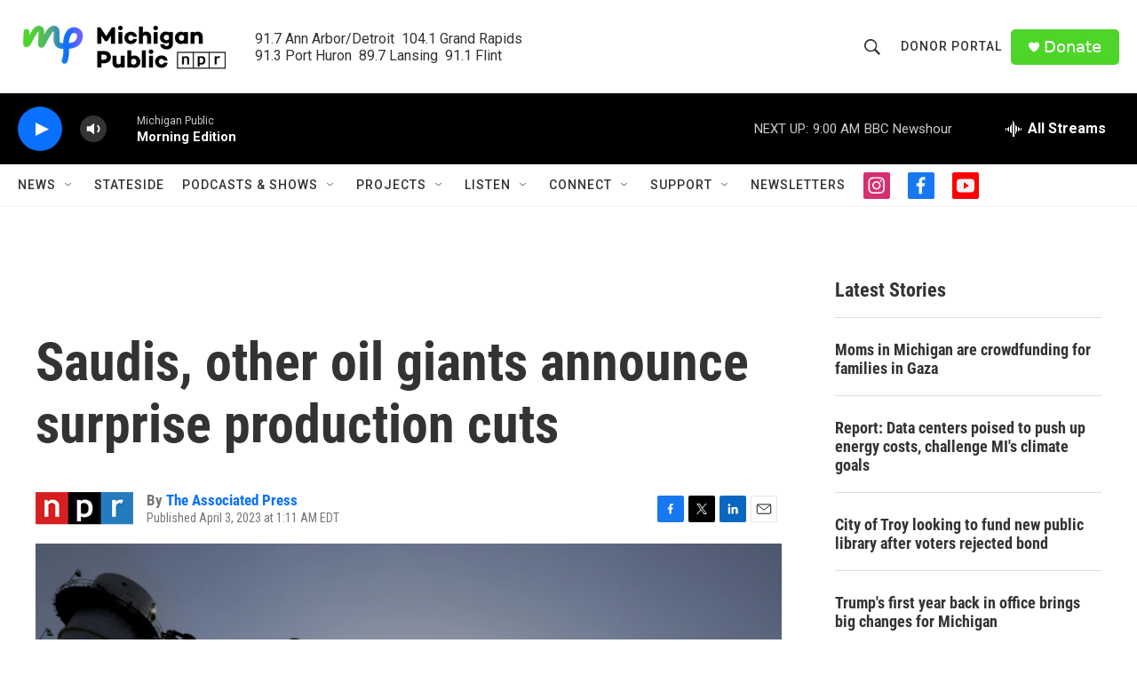

--- FILE ---
content_type: text/html; charset=utf-8
request_url: https://www.google.com/recaptcha/api2/aframe
body_size: 186
content:
<!DOCTYPE HTML><html><head><meta http-equiv="content-type" content="text/html; charset=UTF-8"></head><body><script nonce="8UQGjoxwXigPPqJ93CwgYw">/** Anti-fraud and anti-abuse applications only. See google.com/recaptcha */ try{var clients={'sodar':'https://pagead2.googlesyndication.com/pagead/sodar?'};window.addEventListener("message",function(a){try{if(a.source===window.parent){var b=JSON.parse(a.data);var c=clients[b['id']];if(c){var d=document.createElement('img');d.src=c+b['params']+'&rc='+(localStorage.getItem("rc::a")?sessionStorage.getItem("rc::b"):"");window.document.body.appendChild(d);sessionStorage.setItem("rc::e",parseInt(sessionStorage.getItem("rc::e")||0)+1);localStorage.setItem("rc::h",'1768994268655');}}}catch(b){}});window.parent.postMessage("_grecaptcha_ready", "*");}catch(b){}</script></body></html>

--- FILE ---
content_type: text/css;charset=utf-8
request_url: https://use.typekit.net/pmi7wam.css
body_size: 691
content:
/*
 * The Typekit service used to deliver this font or fonts for use on websites
 * is provided by Adobe and is subject to these Terms of Use
 * http://www.adobe.com/products/eulas/tou_typekit. For font license
 * information, see the list below.
 *
 * georgiapro:
 *   - http://typekit.com/eulas/000000000000000077372247
 *   - http://typekit.com/eulas/000000000000000077372252
 *   - http://typekit.com/eulas/000000000000000077372250
 *   - http://typekit.com/eulas/000000000000000077372258
 * georgiapro-condensed:
 *   - http://typekit.com/eulas/000000000000000077372243
 *   - http://typekit.com/eulas/000000000000000077372242
 *   - http://typekit.com/eulas/00000000000000007737224b
 *   - http://typekit.com/eulas/000000000000000077372248
 *
 * © 2009-2026 Adobe Systems Incorporated. All Rights Reserved.
 */
/*{"last_published":"2022-11-18 21:31:52 UTC"}*/

@import url("https://p.typekit.net/p.css?s=1&k=pmi7wam&ht=tk&f=51395.51398.51401.51402.51405.51406.51411.51413&a=44064008&app=typekit&e=css");

@font-face {
font-family:"georgiapro";
src:url("https://use.typekit.net/af/dfa354/000000000000000077372247/30/l?primer=7cdcb44be4a7db8877ffa5c0007b8dd865b3bbc383831fe2ea177f62257a9191&fvd=n7&v=3") format("woff2"),url("https://use.typekit.net/af/dfa354/000000000000000077372247/30/d?primer=7cdcb44be4a7db8877ffa5c0007b8dd865b3bbc383831fe2ea177f62257a9191&fvd=n7&v=3") format("woff"),url("https://use.typekit.net/af/dfa354/000000000000000077372247/30/a?primer=7cdcb44be4a7db8877ffa5c0007b8dd865b3bbc383831fe2ea177f62257a9191&fvd=n7&v=3") format("opentype");
font-display:auto;font-style:normal;font-weight:700;font-stretch:normal;
}

@font-face {
font-family:"georgiapro";
src:url("https://use.typekit.net/af/0e43db/000000000000000077372252/30/l?primer=7cdcb44be4a7db8877ffa5c0007b8dd865b3bbc383831fe2ea177f62257a9191&fvd=i7&v=3") format("woff2"),url("https://use.typekit.net/af/0e43db/000000000000000077372252/30/d?primer=7cdcb44be4a7db8877ffa5c0007b8dd865b3bbc383831fe2ea177f62257a9191&fvd=i7&v=3") format("woff"),url("https://use.typekit.net/af/0e43db/000000000000000077372252/30/a?primer=7cdcb44be4a7db8877ffa5c0007b8dd865b3bbc383831fe2ea177f62257a9191&fvd=i7&v=3") format("opentype");
font-display:auto;font-style:italic;font-weight:700;font-stretch:normal;
}

@font-face {
font-family:"georgiapro";
src:url("https://use.typekit.net/af/98dd71/000000000000000077372250/30/l?primer=7cdcb44be4a7db8877ffa5c0007b8dd865b3bbc383831fe2ea177f62257a9191&fvd=i4&v=3") format("woff2"),url("https://use.typekit.net/af/98dd71/000000000000000077372250/30/d?primer=7cdcb44be4a7db8877ffa5c0007b8dd865b3bbc383831fe2ea177f62257a9191&fvd=i4&v=3") format("woff"),url("https://use.typekit.net/af/98dd71/000000000000000077372250/30/a?primer=7cdcb44be4a7db8877ffa5c0007b8dd865b3bbc383831fe2ea177f62257a9191&fvd=i4&v=3") format("opentype");
font-display:auto;font-style:italic;font-weight:400;font-stretch:normal;
}

@font-face {
font-family:"georgiapro";
src:url("https://use.typekit.net/af/1511b3/000000000000000077372258/30/l?primer=7cdcb44be4a7db8877ffa5c0007b8dd865b3bbc383831fe2ea177f62257a9191&fvd=n4&v=3") format("woff2"),url("https://use.typekit.net/af/1511b3/000000000000000077372258/30/d?primer=7cdcb44be4a7db8877ffa5c0007b8dd865b3bbc383831fe2ea177f62257a9191&fvd=n4&v=3") format("woff"),url("https://use.typekit.net/af/1511b3/000000000000000077372258/30/a?primer=7cdcb44be4a7db8877ffa5c0007b8dd865b3bbc383831fe2ea177f62257a9191&fvd=n4&v=3") format("opentype");
font-display:auto;font-style:normal;font-weight:400;font-stretch:normal;
}

@font-face {
font-family:"georgiapro-condensed";
src:url("https://use.typekit.net/af/4d7410/000000000000000077372243/30/l?primer=7cdcb44be4a7db8877ffa5c0007b8dd865b3bbc383831fe2ea177f62257a9191&fvd=i4&v=3") format("woff2"),url("https://use.typekit.net/af/4d7410/000000000000000077372243/30/d?primer=7cdcb44be4a7db8877ffa5c0007b8dd865b3bbc383831fe2ea177f62257a9191&fvd=i4&v=3") format("woff"),url("https://use.typekit.net/af/4d7410/000000000000000077372243/30/a?primer=7cdcb44be4a7db8877ffa5c0007b8dd865b3bbc383831fe2ea177f62257a9191&fvd=i4&v=3") format("opentype");
font-display:auto;font-style:italic;font-weight:400;font-stretch:normal;
}

@font-face {
font-family:"georgiapro-condensed";
src:url("https://use.typekit.net/af/333c2b/000000000000000077372242/30/l?primer=7cdcb44be4a7db8877ffa5c0007b8dd865b3bbc383831fe2ea177f62257a9191&fvd=i7&v=3") format("woff2"),url("https://use.typekit.net/af/333c2b/000000000000000077372242/30/d?primer=7cdcb44be4a7db8877ffa5c0007b8dd865b3bbc383831fe2ea177f62257a9191&fvd=i7&v=3") format("woff"),url("https://use.typekit.net/af/333c2b/000000000000000077372242/30/a?primer=7cdcb44be4a7db8877ffa5c0007b8dd865b3bbc383831fe2ea177f62257a9191&fvd=i7&v=3") format("opentype");
font-display:auto;font-style:italic;font-weight:700;font-stretch:normal;
}

@font-face {
font-family:"georgiapro-condensed";
src:url("https://use.typekit.net/af/f14478/00000000000000007737224b/30/l?primer=7cdcb44be4a7db8877ffa5c0007b8dd865b3bbc383831fe2ea177f62257a9191&fvd=n7&v=3") format("woff2"),url("https://use.typekit.net/af/f14478/00000000000000007737224b/30/d?primer=7cdcb44be4a7db8877ffa5c0007b8dd865b3bbc383831fe2ea177f62257a9191&fvd=n7&v=3") format("woff"),url("https://use.typekit.net/af/f14478/00000000000000007737224b/30/a?primer=7cdcb44be4a7db8877ffa5c0007b8dd865b3bbc383831fe2ea177f62257a9191&fvd=n7&v=3") format("opentype");
font-display:auto;font-style:normal;font-weight:700;font-stretch:normal;
}

@font-face {
font-family:"georgiapro-condensed";
src:url("https://use.typekit.net/af/e3cbed/000000000000000077372248/30/l?primer=7cdcb44be4a7db8877ffa5c0007b8dd865b3bbc383831fe2ea177f62257a9191&fvd=n4&v=3") format("woff2"),url("https://use.typekit.net/af/e3cbed/000000000000000077372248/30/d?primer=7cdcb44be4a7db8877ffa5c0007b8dd865b3bbc383831fe2ea177f62257a9191&fvd=n4&v=3") format("woff"),url("https://use.typekit.net/af/e3cbed/000000000000000077372248/30/a?primer=7cdcb44be4a7db8877ffa5c0007b8dd865b3bbc383831fe2ea177f62257a9191&fvd=n4&v=3") format("opentype");
font-display:auto;font-style:normal;font-weight:400;font-stretch:normal;
}

.tk-georgiapro { font-family: "georgiapro",sans-serif; }
.tk-georgiapro-condensed { font-family: "georgiapro-condensed",sans-serif; }
